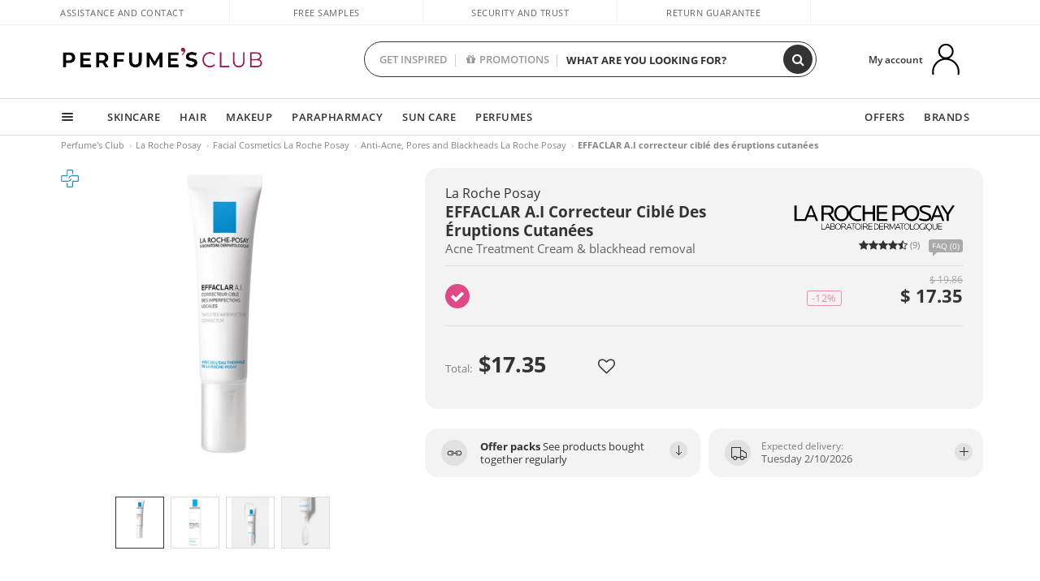

--- FILE ---
content_type: image/svg+xml
request_url: https://c.perfumesclub.com/nw/plugs/plug-ko-1.svg
body_size: 4751
content:
<?xml version="1.0" encoding="utf-8"?>
<!-- Generator: Adobe Illustrator 15.1.0, SVG Export Plug-In . SVG Version: 6.00 Build 0)  -->
<!DOCTYPE svg PUBLIC "-//W3C//DTD SVG 1.1//EN" "http://www.w3.org/Graphics/SVG/1.1/DTD/svg11.dtd">
<svg version="1.1" id="Capa_1" xmlns="http://www.w3.org/2000/svg" xmlns:xlink="http://www.w3.org/1999/xlink" x="0px" y="0px"
	 width="388.5px" height="257px" viewBox="-44.625 -366.875 388.5 257" enable-background="new -44.625 -366.875 388.5 257"
	 xml:space="preserve">
<rect x="-44.625" y="-366.875" fill="#FFFFFF" width="388.5" height="257"/>
<g>
	<g>
		<g>
			<path d="M180.11-264.504c-0.773,0-1.45-0.68-1.45-1.454v-25.163c0-10.933-8.903-19.838-19.842-19.838h-23.033
				c-0.774,0-1.45-0.673-1.45-1.447c0-0.781,0.676-1.454,1.45-1.454h23.033c12.581,0,22.743,10.259,22.743,22.74v25.163
				C181.561-265.184,180.884-264.504,180.11-264.504z"/>
		</g>
		<g>
			<path d="M5.908-178.661c-0.777,0-1.453-0.68-1.453-1.454v-94.258c0-0.781,0.676-1.454,1.453-1.454
				c0.774,0,1.451,0.673,1.451,1.454v94.258C7.36-179.341,6.683-178.661,5.908-178.661z"/>
		</g>
		<g>
			<path d="M63.781-136.756H27.198c-5.709,0-11.128-2.127-15.39-5.998c-0.578-0.586-0.578-1.454-0.094-2.033
				c0.579-0.578,1.45-0.578,2.033-0.101c3.676,3.393,8.418,5.23,13.45,5.23h36.583c0.774,0,1.451,0.673,1.451,1.447
				S64.654-136.756,63.781-136.756z"/>
		</g>
	</g>
	<g>
		<path d="M150.302-186.598H35.714c-9.482,0-17.227-7.742-17.227-17.227v-42.969c0-9.485,7.744-17.227,17.227-17.227h114.588
			c9.484,0,17.227,7.741,17.227,17.227v42.969C167.529-194.34,159.786-186.598,150.302-186.598z M35.714-259.18
			c-6.87,0-12.387,5.514-12.387,12.387v42.969c0,6.873,5.517,12.387,12.387,12.387h114.588c6.873,0,12.39-5.514,12.39-12.387
			v-42.969c0-6.873-5.517-12.387-12.39-12.387H35.714z"/>
	</g>
	<g>
		<path d="M62.425-206.921H49.167c-0.29,0-0.579-0.29-0.579-0.579v-31.646c0-0.296,0.289-0.586,0.579-0.586h13.258
			c0.293,0,0.583,0.29,0.583,0.586v31.646C63.008-207.211,62.718-206.921,62.425-206.921z"/>
	</g>
	<g>
		<path d="M134.044-206.921h-13.258c-0.293,0-0.582-0.29-0.582-0.579v-31.646c0-0.296,0.289-0.586,0.582-0.586h13.258
			c0.29,0,0.579,0.29,0.579,0.586v31.646C134.623-207.211,134.334-206.921,134.044-206.921z"/>
	</g>
	<g>
		<path d="M327.892-272.73h-18.579v-53.713H292.86v53.713h-34.843v-53.228h-16.453v53.228H223.95c-1.74,0-3.19,1.454-3.19,3.191
			v11.033c0,1.744,1.45,3.198,3.19,3.198h12.292v51.289c0,7.452,6.096,13.551,13.548,13.551h6.775v20.902
			c0,3.393,2.808,6.193,6.193,6.193h2.518v43.555c0,1.063,0.872,1.932,1.936,1.932s1.936-0.868,1.936-1.932v-43.555h12.581v43.555
			c0,1.063,0.872,1.932,1.936,1.932s1.936-0.868,1.936-1.932v-43.555h1.548c3.39,0,6.193-2.801,6.193-6.193v-20.902h8.711
			c7.452,0,13.551-6.099,13.551-13.551v-51.289h12.289c1.744,0,3.194-1.454,3.194-3.198v-11.033
			C331.086-271.276,329.636-272.73,327.892-272.73z M296.731-322.572h8.711v49.357h-8.711V-322.572z M245.438-322.088h8.708v49.357
			h-8.708V-322.088z M289.471-169.566c0,1.259-1.064,2.322-2.323,2.322h-24.389c-1.256,0-2.322-1.063-2.322-2.322v-20.902h29.034
			V-169.566L289.471-169.566z M311.729-204.02c0,5.324-4.352,9.68-9.677,9.68h-8.711h-36.775h-6.775
			c-5.321,0-9.677-4.355-9.677-9.68v-51.289h71.615V-204.02z M327.215-259.18h-11.612h-79.36H224.63v-9.68h16.934h16.453h69.198
			V-259.18z"/>
		<path d="M259.955-230.63h31.936c0.773,0,1.45-0.681,1.45-1.454c0-0.774-0.677-1.454-1.45-1.454h-31.936
			c-0.774,0-1.454,0.68-1.454,1.454C258.501-231.311,259.181-230.63,259.955-230.63z"/>
		<path d="M259.955-222.404h31.936c0.773,0,1.45-0.68,1.45-1.453c0-0.775-0.677-1.455-1.45-1.455h-31.936
			c-0.774,0-1.454,0.68-1.454,1.455C258.501-223.084,259.181-222.404,259.955-222.404z"/>
		<path d="M259.955-214.178h31.936c0.773,0,1.45-0.68,1.45-1.454s-0.677-1.454-1.45-1.454h-31.936c-0.774,0-1.454,0.68-1.454,1.454
			S259.181-214.178,259.955-214.178z"/>
	</g>
	<path d="M160.948-327.897H39.682c0,0.68,0.098,1.259,0.098,1.939c0,1.932-0.191,3.871-0.484,5.803H160.85
		c14.811,0,26.907,12.097,26.907,26.907v135.88c0,14.804-12.097,26.908-26.907,26.908H25.071c-14.81,0-26.906-12.104-26.906-26.908
		v-129.976c-2.71-0.195-5.225-0.68-7.742-1.353v131.329c0,19.064,15.581,34.648,34.648,34.648h135.877
		c19.064,0,34.648-15.584,34.648-34.648v-135.88C195.596-312.313,180.012-327.897,160.948-327.897z"/>
	<path fill="#DD6670" d="M1.069-358.863c-18.195,0-32.904,14.709-32.904,32.905s14.709,32.905,32.904,32.905
		c18.192,0,32.905-14.709,32.905-32.905S19.261-358.863,1.069-358.863z M13.069-318.123c1.161,1.165,1.161,3.002,0,4.066
		c-1.162,1.165-2.999,1.165-4.063,0l-7.839-7.836l-7.839,7.836c-1.161,1.165-3.003,1.165-4.066,0c-1.161-1.158-1.161-3.002,0-4.066
		l7.84-7.836l-7.84-7.842c-1.161-1.158-1.161-2.996,0-4.066c1.161-1.158,2.999-1.158,4.066,0l7.839,7.843l7.839-7.843
		c1.161-1.158,2.999-1.158,4.063,0c1.066,1.165,1.161,3.002,0,4.066l-7.84,7.842L13.069-318.123z"/>
</g>
</svg>


--- FILE ---
content_type: image/svg+xml
request_url: https://c.perfumesclub.com/images_web/brands/white/897-.svg
body_size: 10682
content:
<?xml version="1.0" encoding="UTF-8"?>
<svg xmlns="http://www.w3.org/2000/svg" version="1.1" viewBox="0 0 2668 432.4">
  <!-- Generator: Adobe Illustrator 28.7.1, SVG Export Plug-In . SVG Version: 1.2.0 Build 142)  -->
  <g>
    <g id="Capa_1">
      <g>
        <path d="M767.5,1c-64.4,10-109,67.3-106.2,136.4,2.7,64.1,43.1,113.2,102.7,124.6,9.7,1.9,33.8,1.6,44.3-.4,24.3-4.8,45-15.9,62.3-33.3,18.2-18.3,30.2-41.4,35.9-68.9.9-4.4,1.7-8.1,1.9-8.2.2-.2.6,1.6.9,3.9,2,14.7,12.9,40,22.9,53.3,20.7,27.5,52.7,46.5,89.3,53.1,13.5,2.4,41.6,2.5,57.5,0,12.1-1.8,31.8-6.3,34.1-7.7,2-1.2-4.9-29.1-7.1-28.5-2.8.8-22.4,4.5-30.5,5.7-12.9,2-39.2,1.5-51-.9-33.8-6.9-57.7-24.2-71-51.7-7-14.4-9.5-24.4-10.2-41.6-2.2-51,25.8-89.5,74.1-101.9,21.6-5.5,56.1-4.9,82.9,1.6,3.7.9,7,1.5,7.1,1.3.6-.6,7.7-28.1,7.4-28.4-.2-.1-4.8-1.4-10.3-2.8-19-5-28.3-6.1-52.5-6.1-19.6-.1-23.9.2-33.7,2.2-56.7,11.5-97.4,49.9-108.3,102.2-1.7,8.3-1.8,8.4-2.5,4.5-10.1-56.1-46.3-95.9-97.7-107.1-8.6-1.9-33.7-2.7-42.3-1.3ZM809.3,34.4c30.9,9,51.9,32.5,60.9,68.2,2,7.7,2.3,11.4,2.3,29.3s-.3,21.6-2.3,29.3c-7.7,30.7-25.4,53.5-49.8,64.3-15.7,6.9-39.1,8.9-56.5,4.6-33.6-8.2-57-34.2-65-72.3-4.5-21.6-2.5-50.2,5.1-69.8,8.2-21.3,23.7-38.8,42.5-48.4,5.9-3,17.5-6.6,24.8-7.8,9.7-1.5,28.3-.3,38,2.6Z"/>
        <path d="M1934.4,1.5c-24.1,4-45.4,14.7-63,31.6-13.5,12.9-22.1,25.5-29.9,43.4l-3.2,7.3-.6-8.2c-.8-11.2-2.9-18.6-8.2-29.2-11.1-22.6-30.7-36.8-56.9-41.4-3.8-.7-30.2-1.1-71.8-1.1h-65.8v256l17.8-.2,17.7-.3.3-50.2.2-50.2,51.3-.3,51.2-.4,9-2.8c14.4-4.4,21.7-8.8,32.5-19.6,6.1-6,10.7-11.6,12.6-15.3l3-5.8v15.8c.1,38,12.1,69.9,35.9,95.2,37.1,39.3,95.5,49.2,144,24.3,44.5-22.9,71.4-74.1,67.5-128.3-2.5-33.2-14.9-62-36.5-84.7C2018.3,12.7,1987.3-.3,1953,0c-5.8.1-14.1.7-18.6,1.5ZM1977.3,33.8c10,2.6,23.5,9.6,31.7,16.4,15.5,12.9,27,33.8,31.7,57.6,2.1,10.7,2.3,35.5.4,46.1-7,39.4-30.4,67-64.6,76.1-6.4,1.7-10.9,2.1-22,2.1-16.8,0-25.3-1.9-39-8.6-31.5-15.6-49.5-48.9-49.5-91.7s3.7-37.4,11.8-53.3c13-25.4,33.4-41.1,59.9-46.1,10.5-2,29.2-1.3,39.6,1.4ZM1762,33.9c9.1,1.5,20,7,26.4,13.5,21.8,22.2,16.5,62.5-10.1,76.8-9.8,5.2-14.7,5.7-63,5.7h-44.3V32.9h42.3c23.5,0,45.1.5,48.7,1Z"/>
        <path d="M2160,.5c-37.9,4.4-57.7,13.4-68.8,30.9-10.9,17.1-10.2,46.9,1.5,64.4,9.9,15,29.5,27.5,63.8,40.9,7.2,2.8,20.7,8.1,30,11.8,43.8,17.1,55.6,26.8,55.7,45.8,0,9.6-2.7,15.9-9.6,22.5-11.6,10.9-25,15.1-50.7,15.8-26.7.8-50.6-2.7-83.3-12.2-8.7-2.5-16-4.4-16.2-4.2-1.3,1.3-7.4,26.1-6.6,26.9,1.3,1.3,25.3,9.3,36.9,12.2,32.5,8.2,68.3,10.5,94.1,6,11.8-2,28.1-7.6,37.2-12.7,10.7-6,22.6-18,27.3-27.7,6.4-12.9,8.1-26.4,5.3-41.3-2.1-11-5.9-18.1-13.5-25.7-12.4-12.4-29.2-21.3-72.1-38.5-30.8-12.3-52.2-22.5-60-28.8-3.3-2.6-6.7-6.5-8.5-9.8-2.8-5-3-6.2-3-15.5s.2-10.3,3-14.9c3.8-6.1,11.9-10.7,23.1-13.2,6.5-1.5,12.8-1.8,35.4-1.8,32.5,0,43,1.2,80.2,9.1,2.4.6,2.8.3,3.7-3.2,2.9-11.4,5.2-22.6,4.8-23.8-.9-2.2-26.6-7.8-50.7-11.1-10.9-1.5-51.4-2.8-59-1.9Z"/>
        <path d="M1304.7,3.6c-.4.3-.7,24.8-.7,54.3v53.7l-27.2.6c-14.9.4-44.6.7-66,.7h-38.8V3.9h-36l.2,127.7.3,127.8,17.8.3,17.7.2v-116h132v116h37V2.9h-17.8c-9.8,0-18.2.3-18.5.7Z"/>
        <path d="M1372,131.4v128.5h177v-31h-141v-86h132v-31h-132V34.9h141V2.9h-177v128.5Z"/>
        <path d="M0,131.9v128l96.2-.2,96.2-.3,12.7-32,12.6-32h114.7l12.1,31.1c6.7,17.1,12.5,31.6,12.9,32.2,1,1.6,34.6,1.7,34.6.1s-71.9-180.3-95.2-237.7l-7-17.3-15.1.3-15,.3-46.6,115.9c-38,94.5-46.7,115.2-46.9,112.2l-.3-3.6H35V3.9H0v128ZM298.6,105.1l23.1,61.3-46.5.3c-25.6.1-46.6.1-46.8-.1-.5-.4,46-122.7,46.6-122.7s10.9,27.6,23.6,61.2Z"/>
        <path d="M450,131.9v128h35v-104l38.7.2,38.7.3,38,51.7,38,51.8h20.8c11.4,0,20.8-.2,20.8-.5s-17.5-24.2-38.8-53.3c-21.3-29-39.1-53.3-39.6-54-.5-.9-.1-1.5,1.5-1.9,1.3-.4,6.3-2.6,11-5,30.7-15.3,46.2-51.4,36.8-85.4-7.1-25.9-26-44.8-53.1-53.1-7.2-2.2-8-2.2-77.5-2.6l-70.3-.3v128.1ZM577.5,33.9c26.3,3.8,43.3,26.8,39.5,53.7-2.8,20.2-17.2,35-37,38.2-3.8.7-24.6,1.1-50.7,1.1h-44.3V32.9h42.8c23.5,0,45.9.5,49.7,1Z"/>
        <path d="M2363.6,7.1c-6.4,15.4-100.8,250.5-100.9,251.3-.1.6,6.2,1,17.2,1h17.4l12.7-32,12.7-32h114.6l12.1,31c6.7,17,12.5,31.6,12.9,32.2,1,1.6,34.7,1.9,34.7.3s-22.8-57.6-50.6-126.8c-27.9-69.1-50.9-126.3-51.1-127-.4-.9-4.4-1.2-15.5-1.2h-14.9l-1.3,3.2ZM2403.6,105.2l23.1,61.2-46.5.3c-25.6.1-46.7.1-46.8-.1-.5-.5,46-122.7,46.6-122.7s10.9,27.6,23.6,61.3Z"/>
        <path d="M2438.6,5.1c.4.7,22.3,34.9,48.6,76l47.8,74.7.2,51.8.3,51.8,17.8.3,17.7.2v-103.1l48.5-76c26.7-41.8,48.5-76.2,48.5-76.4,0-.3-8.2-.5-18.2-.5h-18.3c0,.1-38.8,60-38.8,60-21.4,33-39.2,60-39.5,59.9-.4,0-18.2-27-39.6-60l-39-59.9h-18.4c-14.4,0-18.2.3-17.6,1.2Z"/>
        <path d="M710.8,304.8c-16.5,5.3-28.4,19.1-32.3,37.7-3.8,17.8.9,36.1,12.5,48.7,9,9.8,20.1,14.7,33.5,14.7s33.4-9.8,41.5-26.3c10.1-20.6,6.7-45.9-8.2-62.2-5.9-6.5-11.4-10-19.9-12.6-7.8-2.4-19.4-2.4-27.1,0ZM739.1,314.1c15,6.8,22.9,20.8,22.9,40.3s-7.9,33.4-22.9,40.3c-4.7,2.3-7,2.7-14.6,2.7s-9.9-.4-14.6-2.7c-15-6.9-22.9-20.8-22.9-40.2s9.7-36.5,27.3-42.2c6.5-2.1,18.1-1.3,24.8,1.8Z"/>
        <path d="M1041.9,305.2c-19.6,6.7-31.9,25.7-31.9,49.4s5,28.4,15,38.3c15.5,15.3,39.3,17.4,57.8,5,28.9-19.3,28.1-69.7-1.5-88.3-11-7-26.8-8.7-39.4-4.4ZM1067.6,312.4c22.4,6.6,33.3,35.5,23.3,62-1.7,4.5-3.8,7.6-8.9,12.7s-7.5,6.9-13.9,8.8c-26.1,8-49.1-11.5-49.1-41.5s6.7-29.8,17-37c8.8-6.1,21.3-8.1,31.6-5Z"/>
        <path d="M1856.7,305.3c-19.5,6.9-31.7,25.8-31.7,49.1s20,51.5,47,51.5,58.2-40.5,41.6-76.5c-9.8-21.4-34.7-31.9-56.9-24.1ZM1887.3,314.3c11.9,5.8,19.7,17.4,21.9,32.3,4.6,31.6-17.5,56.1-45.4,50.4-12.1-2.6-23.5-13.7-27.5-27-2.3-7.6-2.3-23.6,0-31.2,3.7-12.1,12.9-22.1,24.2-26.2,7.5-2.7,19.5-1.9,26.8,1.7Z"/>
        <path d="M2018.8,304.8c-16.5,5.3-28.4,19.1-32.3,37.7-3.8,17.8.9,36.1,12.5,48.7,9,9.8,20.1,14.7,33.5,14.7,22.4,0,41-15.8,45.9-39,.8-3.6,1.6-5.8,1.9-5,.2.8,1.3,4.3,2.2,7.8,3.5,12.3,13.7,24.1,26,30.1,12.3,6.1,26.8,7.6,44,4.6,13.6-2.4,12.5-.2,12.5-24v-20.5h-9v35.7l-3.2.7c-7,1.4-21.5,1.8-27.3.7-24.3-4.5-39-25.3-35.5-50.2,2-14,9.3-24.5,21.3-30.4,11.3-5.5,22.2-6.7,39.6-4.4,4.5.6,8.5.9,8.8.6.2-.3.6-2.1.6-3.9l.2-3.3-6.5-1.1c-9.5-1.7-27.4-1.6-34.8.1-14.8,3.5-27.8,13.5-33.7,26-1.8,3.8-3.6,8.6-4,10.5-1.4,7.5-1.8,7.6-3.1,1-2.7-12.9-12-26.8-22.1-32.7-10.7-6.3-26-8.1-37.5-4.4ZM2047.2,314.1c14.7,6.8,22.8,21,22.8,40.3s-7.6,32.7-21.8,39.7c-6,3-7.5,3.3-15.7,3.3s-9.9-.4-14.6-2.7c-15-6.9-22.9-20.8-22.9-40.2s9.7-36.5,27.3-42.2c6.5-2.1,18.1-1.3,24.9,1.8Z"/>
        <path d="M2229.5,305c-28.8,9.9-41.1,45.4-26.4,75.8,5.8,11.8,18.1,21.4,30.8,24.2l5,1.1.3,13.1.3,13.2h9l.3-13.2.3-13.1,5-1.1c16.8-3.6,30.6-17.6,35.3-35.7,2-7.8,2.1-22.2.1-29.7-4.5-17.2-16.1-30-31.6-34.8-8.3-2.6-20.5-2.5-28.4.2ZM2259.2,314.1c27.9,12.8,30.8,60.9,4.7,77.8-18.5,12-42.4,5.2-52.4-14.8-10.3-20.5-4.7-48.2,11.9-59.7,7.4-5.1,12.6-6.5,22.1-6.2,6,.2,9.4,1,13.7,2.9Z"/>
        <path d="M447,354.4v50.5h69.6l5.5-13.7,5.5-13.8h49.6l5.3,13.5,5.2,13.5,4.7.3c2.5.2,4.6-.1,4.6-.5s-9.3-23.2-20.7-50.6l-20.7-49.8-3.5.3-3.4.3-19.5,47.3c-13.8,33.1-19.9,46.8-20.5,45.7-.7-1.3-4.6-1.5-26.7-1.5h-26v-92h-9v50.5ZM563,342.4c5.6,14.1,10,25.8,9.8,26.1-.3.2-9.8.3-21.1.2l-20.5-.3,9.4-23.5c10.6-26.5,11.2-28,11.8-28s5,11.5,10.6,25.5Z"/>
        <path d="M600.5,305.1c-.3.7-.4,23.3-.3,50.3l.3,49,22,.3c24.5.3,32.5-.6,39.8-4.6,11.1-6,16.4-19.6,12.5-32.3-1.5-5.1-7-11.4-12-14l-3.9-2,3.8-2.8c7.5-5.5,10.3-10.8,10.3-19.6s-5.8-18.7-16-22.7c-5-2-7.6-2.2-30.7-2.6-20.5-.3-25.4-.1-25.8,1ZM652.5,314.3c5.9,2.5,9.2,6.2,10.5,11.6,2.1,8.9-2,17.1-10.2,20.6-3.5,1.5-7.8,1.9-23.5,2.2l-19.3.4v-37.4l19.3.4c15.3.4,20,.8,23.2,2.2ZM654.3,358.1c11,3.3,15.9,17.2,9.9,28.6-1.3,2.6-3.5,4.5-7.2,6.4-5.2,2.8-5.3,2.8-26.1,2.8h-20.9v-39h20.1c12.9,0,21.6.4,24.2,1.2Z"/>
        <path d="M781,354.3v50.6h9v-44h34.8l16.2,22,16.2,22.1,8-.3,8-.3,5.5-13.8,5.5-13.7h49.3l4.9,12.8c2.7,7,5.3,13.3,5.8,13.9.6.7,2.8,1.3,4.9,1.3s3.9-.5,3.9-1.3-9.2-23.3-20.4-50.2l-20.4-49-3.4-.3-3.4-.3-19.9,48.1c-10.9,26.4-20.2,48-20.6,48s-7.3-8.9-15.3-19.7l-14.5-19.7,5.9-2.8c21.4-10.3,20.7-41-1.2-50.9-5.1-2.3-6.4-2.4-32-2.7l-26.8-.3v50.5ZM836.4,314.8c7,3.5,10.6,9.4,10.6,17.8s-3.5,15.5-11.3,18.8c-2.9,1.2-8,1.5-24.7,1.5h-21v-41.2l20.8.4c19.5.3,21,.4,25.6,2.7ZM919.4,342.5l10.4,25.9-20.5.3c-11.3.1-20.8,0-21.1-.2-.2-.3,4.2-12.2,9.9-26.5,5.7-14.2,10.5-25.8,10.7-25.6.2.1,4.9,11.9,10.6,26.1Z"/>
        <path d="M938,307.9v4h34l.2,46.2.3,46.3h9l.3-46.3.2-46.2h34v-8h-78v4Z"/>
        <path d="M1114.2,354.1l.3,50.3h9v-100l-4.8-.3-4.7-.3.2,50.3Z"/>
        <path d="M1140.2,354.1l.3,50.3h9l.3-21.8.2-21.7,17.2.2,17.2.3,15.8,21.5,15.8,21.5,5,.3c2.8.2,5-.1,5-.5s-7.2-10.6-15.9-22.4l-15.9-21.4,5.7-2.6c23.9-10.9,20.3-45.7-5.4-52.4-4.5-1.1-11.6-1.5-30.2-1.5h-24.3l.2,50.2ZM1195.7,314.7c12.1,6.3,14.8,23.9,5.1,32.9-5,4.7-8.4,5.3-30.3,5.3h-20.5v-41.2l20.8.4c19,.3,21,.5,24.9,2.6Z"/>
        <path d="M1231.2,354.1l.3,50.3,33.3.3,33.2.2v-9h-57v-39l26.8-.2,26.7-.3v-8l-26.7-.3-26.8-.2v-36h57v-8h-67l.2,50.2Z"/>
        <path d="M1328,354.4v50.8l15.3-.6c24.6-.9,37.4-5.4,49.5-17.4,19-18.8,18.4-48.7-1.3-67.1-12-11.3-23.5-15.1-47.2-15.9l-16.3-.6v50.8ZM1363.7,314.3c21.6,5.8,34.3,22.1,33.1,42.5-.6,9.7-3.9,17.2-10.8,24.5-9.4,10-21.7,14.6-38.9,14.6h-10.1v-84.3l10.8.7c5.9.3,13.1,1.3,15.9,2Z"/>
        <path d="M1413.5,305.1c-.3.7-.4,23.3-.3,50.3l.3,49h67v-8l-28.7-.3-28.8-.2v-39l26.8-.2,26.7-.3v-8l-26.7-.3-26.8-.2v-36h58.1l-.3-3.8-.3-3.7-33.3-.3c-26.1-.2-33.4,0-33.7,1Z"/>
        <path d="M1492,354.3v50.6h9v-44h34.8l16.2,22,16.2,22h4.9c2.7,0,4.9-.3,4.9-.6s-7.2-10.3-16-22.2l-16-21.6,6-2.8c21.4-10.3,20.7-41-1.2-50.9-5.1-2.3-6.4-2.4-32-2.7l-26.8-.3v50.5ZM1547.4,314.8c7,3.5,10.6,9.4,10.6,17.8s-3.5,15.5-11.3,18.8c-2.9,1.2-8,1.5-24.7,1.5h-21v-41.2l20.8.4c19.5.3,21,.4,25.6,2.7Z"/>
        <path d="M1583,354.4v50.5h9v-41.3c.1,0,.2-41.2.2-41.2l16.9,34.2,17,34.3h6.5l17.1-34.8,17.1-34.7v41.8c.1,0,.2,41.8.2,41.8l4.3-.3,4.2-.3v-100h-9l-18.6,37-18.7,37-18.6-37.3-18.6-37.2h-9v50.5Z"/>
        <path d="M1700.3,352.6c-11.1,26.8-20.5,49.6-20.9,50.6-.6,1.6-.1,1.8,4.2,1.5l4.8-.3,5.5-13.8,5.5-13.7h49.1l5.5,13.8c5.4,13.5,5.5,13.7,8.8,14,1.9.2,4,.1,4.7-.2.9-.3-4.5-14.4-19.4-50.3l-20.8-49.8-3.4-.3-3.4-.3-20.2,48.8ZM1734.5,342.4c5.4,13.2,10,24.6,10.2,25.2.4,1-4.1,1.3-20.7,1.3s-21.2-.1-20.6-1.8c5.5-15,20.2-50,20.7-49.5.4.5,5.1,11.6,10.4,24.8Z"/>
        <path d="M1753,307.9v4h34l.2,46.2.3,46.3h9l.3-46.3.2-46.2h34v-8h-78v4Z"/>
        <path d="M1928.5,305.1c-.3.7-.4,23.3-.3,50.3l.3,49,30.8.3,30.7.2v-9h-52v-92h-4.5c-2.7,0-4.8.5-5,1.2Z"/>
        <path d="M2178.5,305.1c-.3.7-.4,23.3-.3,50.3l.3,49h9l.3-50.3.2-50.2h-4.5c-2.7,0-4.8.5-5,1.2Z"/>
        <path d="M2299.2,341.1l.3,37.3,3.3,6.7c4,8.1,11,14.8,19,18,4.7,1.9,7.6,2.2,16.7,2.2,14.6,0,20.4-2.2,29.2-10.9,5.1-5.2,6.4-7.2,8.2-12.9,2-6.4,2.1-9.1,2.1-42.2v-35.4h-8.9l-.3,36.7-.3,36.8-3,5.5c-5.6,10.2-16.5,15.7-29.4,14.8-11.3-.8-19.9-5.8-24.4-14.3-2.1-3.8-2.2-5.5-2.7-41.5l-.5-37.5-4.8-.3-4.8-.3.3,37.3Z"/>
        <path d="M2392.5,305.1c-.3.7-.4,23.3-.3,50.3l.3,49,33.3.3,33.2.2v-9h-57v-39l26.8-.2,26.7-.3v-8l-26.7-.3-26.8-.2v-36h57v-8h-33c-25.5,0-33.2.3-33.5,1.2Z"/>
      </g>
    </g>
  </g>
</svg>